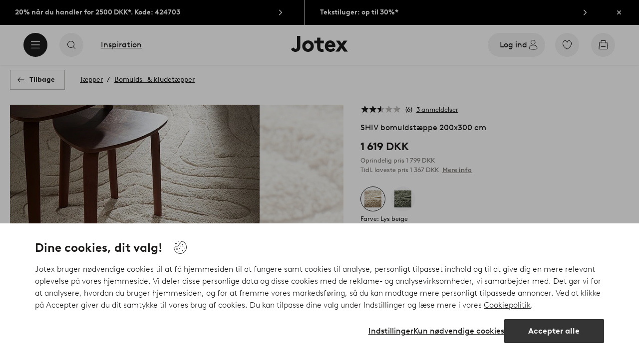

--- FILE ---
content_type: application/javascript; charset=UTF-8
request_url: https://www.jotex.dk/_nuxt/5affbda.js
body_size: 300
content:
(window.webpackJsonp=window.webpackJsonp||[]).push([[246],{540:function(t,l,n){"use strict";n.r(l);var e=n(0),component=Object(e.a)({},function(){var t=this._self._c;return t("g",{attrs:{fill:"none","fill-rule":"evenodd"}},[t("path",{attrs:{fill:"#FFF",d:"M0 0h24v24H0z"}}),t("path",{attrs:{fill:"#003580",d:"M6 0h4v24H6z"}}),t("path",{attrs:{fill:"#003580",d:"M0 10h24v4H0z"}})])},[],!1,null,null,null);l.default=component.exports}}]);
//# sourceMappingURL=5affbda.js.map

--- FILE ---
content_type: application/javascript; charset=UTF-8
request_url: https://www.jotex.dk/_nuxt/8b9dbfe.js
body_size: 307
content:
(window.webpackJsonp=window.webpackJsonp||[]).push([[252],{546:function(t,l,f){"use strict";f.r(l);var n=f(0),component=Object(n.a)({},function(){var t=this,l=t._self._c;return l("g",{attrs:{"fill-rule":"evenodd"}},[l("path",{attrs:{d:"M24 0H0v24h24V0z",fill:"#fff"}}),t._v(" "),l("path",{attrs:{d:"M24 0H0v24h24V0z",fill:"#fff"}}),t._v(" "),l("path",{attrs:{d:"M24 12H0v12h24V12z",fill:"#EF2B2D"}})])},[],!1,null,null,null);l.default=component.exports}}]);
//# sourceMappingURL=8b9dbfe.js.map

--- FILE ---
content_type: application/javascript; charset=UTF-8
request_url: https://www.jotex.dk/_nuxt/3958093.js
body_size: 905
content:
(window.webpackJsonp=window.webpackJsonp||[]).push([[367],{660:function(c,t,n){"use strict";n.r(t);var l=n(0),component=Object(l.a)({},function(){return(0,this._self._c)("path",{staticStyle:{transform:"scale(0.356)","transform-origin":"2px 15px"},attrs:{d:"M52.09 19.65c0-3.489-2.836-6.317-6.334-6.317-3.498 0-6.333 2.828-6.333 6.316s2.835 6.316 6.333 6.316 6.334-2.828 6.334-6.316zm4.899-.8c.455 6.562-4.749 12.027-11.233 12.027-2.349 0-4.529-.718-6.333-1.944v7.909a2.46 2.46 0 01-2.464 2.456 2.46 2.46 0 01-2.463-2.456V13.333a4.92 4.92 0 014.927-4.912v1.945a11.254 11.254 0 017.24-1.91c5.508.43 9.944 4.897 10.326 10.394zm20.085-4.815v5.809c0 3.343-2.744 6.183-6.097 6.12-3.25-.06-5.867-2.708-5.867-5.964V9.123a4.92 4.92 0 00-4.927 4.912v5.742c0 6.032 4.829 11.083 10.877 11.1a10.876 10.876 0 006.014-1.783v.029c0 2.605-1.673 4.97-4.18 5.702-1.676.49-3.29.267-4.61-.433-.945-.503-2.101-.374-2.859.381l-.105.105c-1.142 1.14-.845 3.042.575 3.811a10.897 10.897 0 005.452 1.308C77.307 39.861 82 34.85 82 28.904V9.123a4.92 4.92 0 00-4.926 4.912zm-54.782 3.383A11.336 11.336 0 0021.3 14.6C18.786 9.648 12.886 7.263 7.62 9.07c-6.431 2.205-9.455 9.5-6.456 15.592 2.473 5.025 8.413 7.476 13.724 5.664a11.22 11.22 0 006.778-6.334l-.284-.118c-2.114-.873-4.495-.48-6.33.884a6.411 6.411 0 01-1.973.989c-2.821.852-5.926-.404-7.35-2.977a6.31 6.31 0 013.11-8.91 6.342 6.342 0 016.583 1.079l-4.26 1.76a2.454 2.454 0 00-1.334 3.209 2.466 2.466 0 003.218 1.33l4.544-1.877 4.702-1.942zM30.274 0v28.421a2.46 2.46 0 01-2.464 2.456 2.46 2.46 0 01-2.463-2.456V4.912A4.92 4.92 0 0130.274 0z"}})},[],!1,null,null,null);t.default=component.exports}}]);
//# sourceMappingURL=3958093.js.map